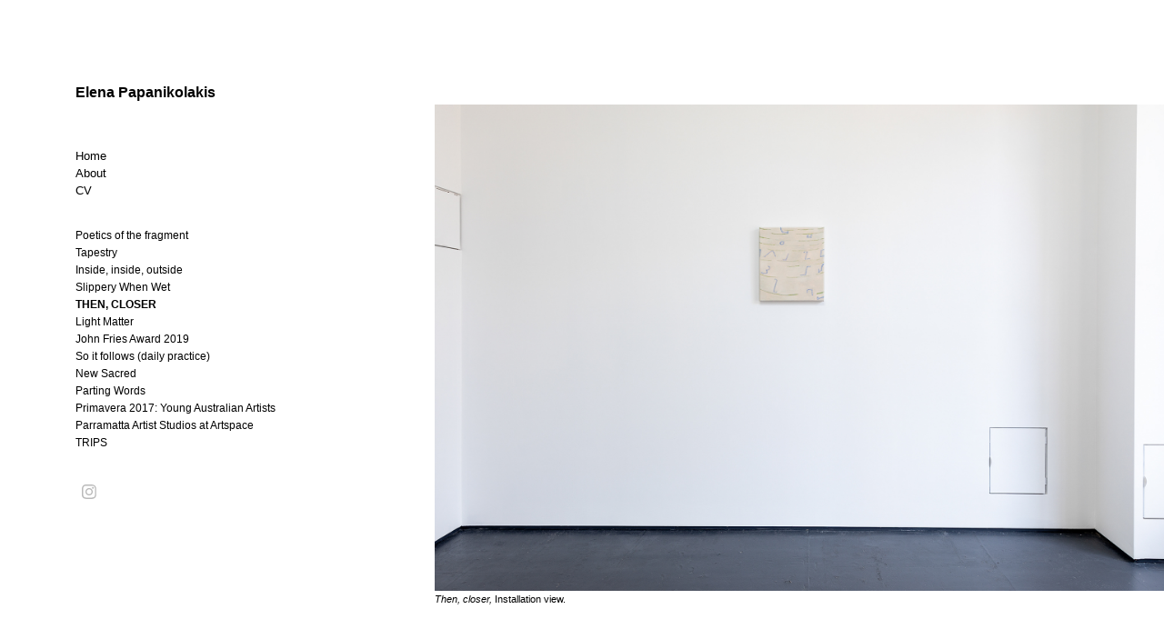

--- FILE ---
content_type: text/html; charset=utf-8
request_url: https://elenapapanikolakis.com/then-closer
body_size: 9215
content:
<!DOCTYPE HTML>
<html lang="en-US">
<head>
  <meta charset="UTF-8" />
  <meta name="viewport" content="width=device-width, initial-scale=1" />
      <meta name="keywords"  content="Elena Papanikolakis,Artist,Australian Artist,elena papanikolakis website" />
      <meta name="description"  content="Elena Papanikolakis is an Australian artist who works with painting, collage, photography, text and drawing." />
      <meta name="twitter:card"  content="summary_large_image" />
      <meta name="twitter:site"  content="@AdobePortfolio" />
      <meta  property="og:title" content="Elena Papanikolakis - Then, closer" />
      <meta  property="og:description" content="Elena Papanikolakis is an Australian artist who works with painting, collage, photography, text and drawing." />
      <meta  property="og:image" content="https://cdn.myportfolio.com/0a6d42dedd4ff5d17eebf650377cf3d7/bcfd963d-80d1-49b9-b752-833ec7e5449c_car_202x158.jpg?h=7b4a947ceafb0b8c3fad947c21b897de" />
      <link rel="icon" href="[data-uri]"  />
      <link rel="stylesheet" href="/dist/css/main.css" type="text/css" />
      <link rel="stylesheet" href="https://cdn.myportfolio.com/0a6d42dedd4ff5d17eebf650377cf3d7/794cabe0ddd5f778a1a6e0e3c50266fe1760408315.css?h=feabea67dda25561c16d3bfeb379fcb0" type="text/css" />
    <link rel="canonical" href="https://elenapapanikolakis.com/then-closer" />
      <title>Elena Papanikolakis - Then, closer</title>
    <script type="text/javascript" src="//use.typekit.net/ik/[base64].js?cb=35f77bfb8b50944859ea3d3804e7194e7a3173fb" async onload="
    try {
      window.Typekit.load();
    } catch (e) {
      console.warn('Typekit not loaded.');
    }
    "></script>
</head>
  <body class="transition-enabled">  <div class='page-background-video page-background-video-with-panel'>
  </div>
  <div class="js-responsive-nav">
    <div class="responsive-nav has-social">
      <div class="close-responsive-click-area js-close-responsive-nav">
        <div class="close-responsive-button"></div>
      </div>
          <nav data-hover-hint="nav">
      <div class="page-title">
        <a href="/home" >Home</a>
      </div>
      <div class="page-title">
        <a href="/about" >About</a>
      </div>
      <div class="page-title">
        <a href="/cv" >CV</a>
      </div>
              <ul class="group">
            <li class="project-title"><a href="/poetics-of-the-fragment"  >Poetics of the fragment</a></li>
            <li class="project-title"><a href="/tapestry"  >Tapestry</a></li>
            <li class="project-title"><a href="/inside-inside-outside"  >Inside, inside, outside</a></li>
            <li class="project-title"><a href="/slippery-when-wet"  >Slippery When Wet</a></li>
            <li class="project-title"><a href="/then-closer" class="active" >Then, closer</a></li>
            <li class="project-title"><a href="/light-matter"  >Light Matter</a></li>
            <li class="project-title"><a href="/john-fries-award-2019"  >John Fries Award 2019</a></li>
            <li class="project-title"><a href="/so-it-follows"  >So it follows (daily practice)</a></li>
            <li class="project-title"><a href="/new-sacred"  >New Sacred</a></li>
            <li class="project-title"><a href="/parting-words"  >Parting Words</a></li>
            <li class="project-title"><a href="/primavera-2017-young-australian-artists"  >Primavera 2017: Young Australian Artists</a></li>
            <li class="project-title"><a href="/parramatta-artist-studios-at-artspace"  >Parramatta Artist Studios at Artspace</a></li>
            <li class="project-title"><a href="/trips-at-firstdraft-4-21-november"  >TRIPS</a></li>
              </ul>
              <div class="social pf-nav-social" data-hover-hint="navSocialIcons">
                <ul>
                        <li>
                          <a href="https://www.instagram.com/elenapapanikolakis/" target="_blank">
                            <svg version="1.1" id="Layer_1" xmlns="http://www.w3.org/2000/svg" xmlns:xlink="http://www.w3.org/1999/xlink" viewBox="0 0 30 24" style="enable-background:new 0 0 30 24;" xml:space="preserve" class="icon">
                            <g>
                              <path d="M15,5.4c2.1,0,2.4,0,3.2,0c0.8,0,1.2,0.2,1.5,0.3c0.4,0.1,0.6,0.3,0.9,0.6c0.3,0.3,0.5,0.5,0.6,0.9
                                c0.1,0.3,0.2,0.7,0.3,1.5c0,0.8,0,1.1,0,3.2s0,2.4,0,3.2c0,0.8-0.2,1.2-0.3,1.5c-0.1,0.4-0.3,0.6-0.6,0.9c-0.3,0.3-0.5,0.5-0.9,0.6
                                c-0.3,0.1-0.7,0.2-1.5,0.3c-0.8,0-1.1,0-3.2,0s-2.4,0-3.2,0c-0.8,0-1.2-0.2-1.5-0.3c-0.4-0.1-0.6-0.3-0.9-0.6
                                c-0.3-0.3-0.5-0.5-0.6-0.9c-0.1-0.3-0.2-0.7-0.3-1.5c0-0.8,0-1.1,0-3.2s0-2.4,0-3.2c0-0.8,0.2-1.2,0.3-1.5c0.1-0.4,0.3-0.6,0.6-0.9
                                c0.3-0.3,0.5-0.5,0.9-0.6c0.3-0.1,0.7-0.2,1.5-0.3C12.6,5.4,12.9,5.4,15,5.4 M15,4c-2.2,0-2.4,0-3.3,0c-0.9,0-1.4,0.2-1.9,0.4
                                c-0.5,0.2-1,0.5-1.4,0.9C7.9,5.8,7.6,6.2,7.4,6.8C7.2,7.3,7.1,7.9,7,8.7C7,9.6,7,9.8,7,12s0,2.4,0,3.3c0,0.9,0.2,1.4,0.4,1.9
                                c0.2,0.5,0.5,1,0.9,1.4c0.4,0.4,0.9,0.7,1.4,0.9c0.5,0.2,1.1,0.3,1.9,0.4c0.9,0,1.1,0,3.3,0s2.4,0,3.3,0c0.9,0,1.4-0.2,1.9-0.4
                                c0.5-0.2,1-0.5,1.4-0.9c0.4-0.4,0.7-0.9,0.9-1.4c0.2-0.5,0.3-1.1,0.4-1.9c0-0.9,0-1.1,0-3.3s0-2.4,0-3.3c0-0.9-0.2-1.4-0.4-1.9
                                c-0.2-0.5-0.5-1-0.9-1.4c-0.4-0.4-0.9-0.7-1.4-0.9c-0.5-0.2-1.1-0.3-1.9-0.4C17.4,4,17.2,4,15,4L15,4L15,4z"/>
                              <path d="M15,7.9c-2.3,0-4.1,1.8-4.1,4.1s1.8,4.1,4.1,4.1s4.1-1.8,4.1-4.1S17.3,7.9,15,7.9L15,7.9z M15,14.7c-1.5,0-2.7-1.2-2.7-2.7
                                c0-1.5,1.2-2.7,2.7-2.7s2.7,1.2,2.7,2.7C17.7,13.5,16.5,14.7,15,14.7L15,14.7z"/>
                              <path d="M20.2,7.7c0,0.5-0.4,1-1,1s-1-0.4-1-1s0.4-1,1-1S20.2,7.2,20.2,7.7L20.2,7.7z"/>
                            </g>
                            </svg>
                          </a>
                        </li>
                </ul>
              </div>
          </nav>
    </div>
  </div>
  <div class="site-wrap cfix js-site-wrap">
    <div class="site-container">
      <div class="site-content e2e-site-content">
        <div class="sidebar-content">
          <header class="site-header">
              <div class="logo-wrap" data-hover-hint="logo">
                    <div class="logo e2e-site-logo-text logo-text  ">
    <a href="/home" class="preserve-whitespace">Elena Papanikolakis</a>

</div>
              </div>
  <div class="hamburger-click-area js-hamburger">
    <div class="hamburger">
      <i></i>
      <i></i>
      <i></i>
    </div>
  </div>
          </header>
              <nav data-hover-hint="nav">
      <div class="page-title">
        <a href="/home" >Home</a>
      </div>
      <div class="page-title">
        <a href="/about" >About</a>
      </div>
      <div class="page-title">
        <a href="/cv" >CV</a>
      </div>
              <ul class="group">
            <li class="project-title"><a href="/poetics-of-the-fragment"  >Poetics of the fragment</a></li>
            <li class="project-title"><a href="/tapestry"  >Tapestry</a></li>
            <li class="project-title"><a href="/inside-inside-outside"  >Inside, inside, outside</a></li>
            <li class="project-title"><a href="/slippery-when-wet"  >Slippery When Wet</a></li>
            <li class="project-title"><a href="/then-closer" class="active" >Then, closer</a></li>
            <li class="project-title"><a href="/light-matter"  >Light Matter</a></li>
            <li class="project-title"><a href="/john-fries-award-2019"  >John Fries Award 2019</a></li>
            <li class="project-title"><a href="/so-it-follows"  >So it follows (daily practice)</a></li>
            <li class="project-title"><a href="/new-sacred"  >New Sacred</a></li>
            <li class="project-title"><a href="/parting-words"  >Parting Words</a></li>
            <li class="project-title"><a href="/primavera-2017-young-australian-artists"  >Primavera 2017: Young Australian Artists</a></li>
            <li class="project-title"><a href="/parramatta-artist-studios-at-artspace"  >Parramatta Artist Studios at Artspace</a></li>
            <li class="project-title"><a href="/trips-at-firstdraft-4-21-november"  >TRIPS</a></li>
              </ul>
                  <div class="social pf-nav-social" data-hover-hint="navSocialIcons">
                    <ul>
                            <li>
                              <a href="https://www.instagram.com/elenapapanikolakis/" target="_blank">
                                <svg version="1.1" id="Layer_1" xmlns="http://www.w3.org/2000/svg" xmlns:xlink="http://www.w3.org/1999/xlink" viewBox="0 0 30 24" style="enable-background:new 0 0 30 24;" xml:space="preserve" class="icon">
                                <g>
                                  <path d="M15,5.4c2.1,0,2.4,0,3.2,0c0.8,0,1.2,0.2,1.5,0.3c0.4,0.1,0.6,0.3,0.9,0.6c0.3,0.3,0.5,0.5,0.6,0.9
                                    c0.1,0.3,0.2,0.7,0.3,1.5c0,0.8,0,1.1,0,3.2s0,2.4,0,3.2c0,0.8-0.2,1.2-0.3,1.5c-0.1,0.4-0.3,0.6-0.6,0.9c-0.3,0.3-0.5,0.5-0.9,0.6
                                    c-0.3,0.1-0.7,0.2-1.5,0.3c-0.8,0-1.1,0-3.2,0s-2.4,0-3.2,0c-0.8,0-1.2-0.2-1.5-0.3c-0.4-0.1-0.6-0.3-0.9-0.6
                                    c-0.3-0.3-0.5-0.5-0.6-0.9c-0.1-0.3-0.2-0.7-0.3-1.5c0-0.8,0-1.1,0-3.2s0-2.4,0-3.2c0-0.8,0.2-1.2,0.3-1.5c0.1-0.4,0.3-0.6,0.6-0.9
                                    c0.3-0.3,0.5-0.5,0.9-0.6c0.3-0.1,0.7-0.2,1.5-0.3C12.6,5.4,12.9,5.4,15,5.4 M15,4c-2.2,0-2.4,0-3.3,0c-0.9,0-1.4,0.2-1.9,0.4
                                    c-0.5,0.2-1,0.5-1.4,0.9C7.9,5.8,7.6,6.2,7.4,6.8C7.2,7.3,7.1,7.9,7,8.7C7,9.6,7,9.8,7,12s0,2.4,0,3.3c0,0.9,0.2,1.4,0.4,1.9
                                    c0.2,0.5,0.5,1,0.9,1.4c0.4,0.4,0.9,0.7,1.4,0.9c0.5,0.2,1.1,0.3,1.9,0.4c0.9,0,1.1,0,3.3,0s2.4,0,3.3,0c0.9,0,1.4-0.2,1.9-0.4
                                    c0.5-0.2,1-0.5,1.4-0.9c0.4-0.4,0.7-0.9,0.9-1.4c0.2-0.5,0.3-1.1,0.4-1.9c0-0.9,0-1.1,0-3.3s0-2.4,0-3.3c0-0.9-0.2-1.4-0.4-1.9
                                    c-0.2-0.5-0.5-1-0.9-1.4c-0.4-0.4-0.9-0.7-1.4-0.9c-0.5-0.2-1.1-0.3-1.9-0.4C17.4,4,17.2,4,15,4L15,4L15,4z"/>
                                  <path d="M15,7.9c-2.3,0-4.1,1.8-4.1,4.1s1.8,4.1,4.1,4.1s4.1-1.8,4.1-4.1S17.3,7.9,15,7.9L15,7.9z M15,14.7c-1.5,0-2.7-1.2-2.7-2.7
                                    c0-1.5,1.2-2.7,2.7-2.7s2.7,1.2,2.7,2.7C17.7,13.5,16.5,14.7,15,14.7L15,14.7z"/>
                                  <path d="M20.2,7.7c0,0.5-0.4,1-1,1s-1-0.4-1-1s0.4-1,1-1S20.2,7.2,20.2,7.7L20.2,7.7z"/>
                                </g>
                                </svg>
                              </a>
                            </li>
                    </ul>
                  </div>
              </nav>
        </div>
        <main>
  <div class="page-container" data-context="page.page.container" data-hover-hint="pageContainer">
    <section class="page standard-modules">
      <div class="page-content js-page-content" data-context="pages" data-identity="id:p5d82d71f70bff3074b517eaa0d6f4489db9fea788975834a30cd4">
        <div id="project-canvas" class="js-project-modules modules content">
          <div id="project-modules">
              
              <div class="project-module module image project-module-image js-js-project-module"  style="padding-top: 77px;
padding-bottom: 10px;
  width: 100%;
  float: center;
  clear: both;
">

  

  
     <div class="js-lightbox" data-src="https://cdn.myportfolio.com/0a6d42dedd4ff5d17eebf650377cf3d7/79279744-0d32-4d39-a3e4-bfe3fa4ca1e7.jpg?h=d796c6f153f7747cc273f907b25703a1">
           <img
             class="js-lazy e2e-site-project-module-image"
             src="[data-uri]"
             data-src="https://cdn.myportfolio.com/0a6d42dedd4ff5d17eebf650377cf3d7/79279744-0d32-4d39-a3e4-bfe3fa4ca1e7_rw_1920.jpg?h=1c12d2705a0bcf2da6d4dbffa6e1b1d6"
             data-srcset="https://cdn.myportfolio.com/0a6d42dedd4ff5d17eebf650377cf3d7/79279744-0d32-4d39-a3e4-bfe3fa4ca1e7_rw_600.jpg?h=1bba0209cc2014cd0224f1733edb73dc 600w,https://cdn.myportfolio.com/0a6d42dedd4ff5d17eebf650377cf3d7/79279744-0d32-4d39-a3e4-bfe3fa4ca1e7_rw_1200.jpg?h=bb77ddb5f08be286e52db38d4af16a23 1200w,https://cdn.myportfolio.com/0a6d42dedd4ff5d17eebf650377cf3d7/79279744-0d32-4d39-a3e4-bfe3fa4ca1e7_rw_1920.jpg?h=1c12d2705a0bcf2da6d4dbffa6e1b1d6 1920w,"
             data-sizes="(max-width: 1920px) 100vw, 1920px"
             width="1920"
             height="0"
             style="padding-bottom: 66.67%; background: rgba(0, 0, 0, 0.03)"
             
           >
     </div>
  

    <div class="project-module module-caption-container js-caption-container align-left">
      <div class="rich-text module-caption js-text-editable"><p><span class="italic">Then, closer, </span>Installation view. <br></p></div>
    </div>
</div>

              
              
              
              
              
              
              
              
              
              <div class="project-module module image project-module-image js-js-project-module"  style="padding-top: 0px;
padding-bottom: 10px;
  width: 100%;
  float: center;
  clear: both;
">

  

  
     <div class="js-lightbox" data-src="https://cdn.myportfolio.com/0a6d42dedd4ff5d17eebf650377cf3d7/f1e6affb-e7f9-4b42-8bfc-78e52920bc95.jpg?h=5a41f35db75eb963eedba44b69211ecc">
           <img
             class="js-lazy e2e-site-project-module-image"
             src="[data-uri]"
             data-src="https://cdn.myportfolio.com/0a6d42dedd4ff5d17eebf650377cf3d7/f1e6affb-e7f9-4b42-8bfc-78e52920bc95_rw_1920.jpg?h=1410c0ad530ecd54786b55a0a484bf8f"
             data-srcset="https://cdn.myportfolio.com/0a6d42dedd4ff5d17eebf650377cf3d7/f1e6affb-e7f9-4b42-8bfc-78e52920bc95_rw_600.jpg?h=5c8c718ced70624cb02750b176ba09a9 600w,https://cdn.myportfolio.com/0a6d42dedd4ff5d17eebf650377cf3d7/f1e6affb-e7f9-4b42-8bfc-78e52920bc95_rw_1200.jpg?h=9228567b875c5544d5eaa13358919d39 1200w,https://cdn.myportfolio.com/0a6d42dedd4ff5d17eebf650377cf3d7/f1e6affb-e7f9-4b42-8bfc-78e52920bc95_rw_1920.jpg?h=1410c0ad530ecd54786b55a0a484bf8f 1920w,"
             data-sizes="(max-width: 1920px) 100vw, 1920px"
             width="1920"
             height="0"
             style="padding-bottom: 66.67%; background: rgba(0, 0, 0, 0.03)"
             
           >
     </div>
  

    <div class="project-module module-caption-container js-caption-container align-left">
      <div class="rich-text module-caption js-text-editable"><p><span class="italic">Then, closer, </span>Installation view. <br></p></div>
    </div>
</div>

              
              
              
              
              
              
              
              
              
              <div class="project-module module image project-module-image js-js-project-module"  style="padding-top: 0px;
padding-bottom: 10px;
  width: 100%;
  float: center;
  clear: both;
">

  

  
     <div class="js-lightbox" data-src="https://cdn.myportfolio.com/0a6d42dedd4ff5d17eebf650377cf3d7/b6b27b65-8418-4fd3-8d95-97bda6f06114.jpg?h=7d77dc63f24803d1d1f8b893bd19c92f">
           <img
             class="js-lazy e2e-site-project-module-image"
             src="[data-uri]"
             data-src="https://cdn.myportfolio.com/0a6d42dedd4ff5d17eebf650377cf3d7/b6b27b65-8418-4fd3-8d95-97bda6f06114_rw_1920.jpg?h=fba74e40e74b3380add9d0d16c99b390"
             data-srcset="https://cdn.myportfolio.com/0a6d42dedd4ff5d17eebf650377cf3d7/b6b27b65-8418-4fd3-8d95-97bda6f06114_rw_600.jpg?h=19a80a7950252ea552d5c6fae8f45865 600w,https://cdn.myportfolio.com/0a6d42dedd4ff5d17eebf650377cf3d7/b6b27b65-8418-4fd3-8d95-97bda6f06114_rw_1200.jpg?h=eb466f54c8e3136b9dbcfb4245a29305 1200w,https://cdn.myportfolio.com/0a6d42dedd4ff5d17eebf650377cf3d7/b6b27b65-8418-4fd3-8d95-97bda6f06114_rw_1920.jpg?h=fba74e40e74b3380add9d0d16c99b390 1920w,"
             data-sizes="(max-width: 1920px) 100vw, 1920px"
             width="1920"
             height="0"
             style="padding-bottom: 66.5%; background: rgba(0, 0, 0, 0.03)"
             
           >
     </div>
  

    <div class="project-module module-caption-container js-caption-container align-left">
      <div class="rich-text module-caption js-text-editable"><p><span class="italic">Then, closer, </span>Installation view. <br></p></div>
    </div>
</div>

              
              
              
              
              
              
              
              
              
              <div class="project-module module image project-module-image js-js-project-module"  style="padding-top: 0px;
padding-bottom: 10px;
  width: 100%;
  float: center;
  clear: both;
">

  

  
     <div class="js-lightbox" data-src="https://cdn.myportfolio.com/0a6d42dedd4ff5d17eebf650377cf3d7/7df9902f-acf8-4d7f-b43c-9abc352d3d75.jpg?h=dbf82136cce2a3b79761dba78e03ec3f">
           <img
             class="js-lazy e2e-site-project-module-image"
             src="[data-uri]"
             data-src="https://cdn.myportfolio.com/0a6d42dedd4ff5d17eebf650377cf3d7/7df9902f-acf8-4d7f-b43c-9abc352d3d75_rw_1920.jpg?h=009b07a53de8aeedaa7bf35d224b0f04"
             data-srcset="https://cdn.myportfolio.com/0a6d42dedd4ff5d17eebf650377cf3d7/7df9902f-acf8-4d7f-b43c-9abc352d3d75_rw_600.jpg?h=27aaf4f9e15b094939ac798cedf05722 600w,https://cdn.myportfolio.com/0a6d42dedd4ff5d17eebf650377cf3d7/7df9902f-acf8-4d7f-b43c-9abc352d3d75_rw_1200.jpg?h=6c917e69d86d376cc81f82f3015870e4 1200w,https://cdn.myportfolio.com/0a6d42dedd4ff5d17eebf650377cf3d7/7df9902f-acf8-4d7f-b43c-9abc352d3d75_rw_1920.jpg?h=009b07a53de8aeedaa7bf35d224b0f04 1920w,"
             data-sizes="(max-width: 1920px) 100vw, 1920px"
             width="1920"
             height="0"
             style="padding-bottom: 66.67%; background: rgba(0, 0, 0, 0.03)"
             
           >
     </div>
  

    <div class="project-module module-caption-container js-caption-container align-left">
      <div class="rich-text module-caption js-text-editable"><p><span class="italic">Then, closer, </span>Installation view. ReadingRoom Melbourne. All photographs by Andrew Curtis</p></div>
    </div>
</div>

              
              
              
              
              
              
              
              
              
              <div class="project-module module image project-module-image js-js-project-module"  style="padding-top: 0px;
padding-bottom: 10px;
  width: 100%;
  float: center;
  clear: both;
">

  

  
     <div class="js-lightbox" data-src="https://cdn.myportfolio.com/0a6d42dedd4ff5d17eebf650377cf3d7/ba521544-dc30-4ee5-960b-5266ddba0a44.jpg?h=8bd97b2a8c9b2c505f29fccc0adb0529">
           <img
             class="js-lazy e2e-site-project-module-image"
             src="[data-uri]"
             data-src="https://cdn.myportfolio.com/0a6d42dedd4ff5d17eebf650377cf3d7/ba521544-dc30-4ee5-960b-5266ddba0a44_rw_1920.jpg?h=6948aac5721e8335764588360b7826a6"
             data-srcset="https://cdn.myportfolio.com/0a6d42dedd4ff5d17eebf650377cf3d7/ba521544-dc30-4ee5-960b-5266ddba0a44_rw_600.jpg?h=db2770e5250262571c190a6f684101af 600w,https://cdn.myportfolio.com/0a6d42dedd4ff5d17eebf650377cf3d7/ba521544-dc30-4ee5-960b-5266ddba0a44_rw_1200.jpg?h=6f3cafefb7439138a5555d5bb61b9603 1200w,https://cdn.myportfolio.com/0a6d42dedd4ff5d17eebf650377cf3d7/ba521544-dc30-4ee5-960b-5266ddba0a44_rw_1920.jpg?h=6948aac5721e8335764588360b7826a6 1920w,"
             data-sizes="(max-width: 1920px) 100vw, 1920px"
             width="1920"
             height="0"
             style="padding-bottom: 66.67%; background: rgba(0, 0, 0, 0.03)"
             
           >
     </div>
  

    <div class="project-module module-caption-container js-caption-container align-left">
      <div class="rich-text module-caption js-text-editable"><p><span class="italic">Then, closer, </span>Installation view. <br></p></div>
    </div>
</div>

              
              
              
              
              
              
              
              
              
              <div class="project-module module image project-module-image js-js-project-module"  style="padding-top: 0px;
padding-bottom: 10px;
  width: 100%;
  float: center;
  clear: both;
">

  

  
     <div class="js-lightbox" data-src="https://cdn.myportfolio.com/0a6d42dedd4ff5d17eebf650377cf3d7/c6952035-c4cd-4f2e-aaed-ab1799a7b5c1.jpg?h=f2191e42310d047a208bd17b29ebcbea">
           <img
             class="js-lazy e2e-site-project-module-image"
             src="[data-uri]"
             data-src="https://cdn.myportfolio.com/0a6d42dedd4ff5d17eebf650377cf3d7/c6952035-c4cd-4f2e-aaed-ab1799a7b5c1_rw_1920.jpg?h=5207a098bf65019ec726697a03a32117"
             data-srcset="https://cdn.myportfolio.com/0a6d42dedd4ff5d17eebf650377cf3d7/c6952035-c4cd-4f2e-aaed-ab1799a7b5c1_rw_600.jpg?h=dca0366ca80c501998ec61fc96041910 600w,https://cdn.myportfolio.com/0a6d42dedd4ff5d17eebf650377cf3d7/c6952035-c4cd-4f2e-aaed-ab1799a7b5c1_rw_1200.jpg?h=31188f1dd677c3f707dd1500b52f69da 1200w,https://cdn.myportfolio.com/0a6d42dedd4ff5d17eebf650377cf3d7/c6952035-c4cd-4f2e-aaed-ab1799a7b5c1_rw_1920.jpg?h=5207a098bf65019ec726697a03a32117 1920w,"
             data-sizes="(max-width: 1920px) 100vw, 1920px"
             width="1920"
             height="0"
             style="padding-bottom: 66.67%; background: rgba(0, 0, 0, 0.03)"
             
           >
     </div>
  

    <div class="project-module module-caption-container js-caption-container align-left">
      <div class="rich-text module-caption js-text-editable"><p><span class="italic">Then, closer, </span>Installation view. <br></p></div>
    </div>
</div>

              
              
              
              
              
              
              
              
              
              <div class="project-module module image project-module-image js-js-project-module"  style="padding-top: 0px;
padding-bottom: 10px;
  width: 100%;
  float: center;
  clear: both;
">

  

  
     <div class="js-lightbox" data-src="https://cdn.myportfolio.com/0a6d42dedd4ff5d17eebf650377cf3d7/ae3a2c14-b976-4d07-86fc-e95a89e69c3d.jpg?h=3915f4983b04bc9ee4ec330d280fd3f2">
           <img
             class="js-lazy e2e-site-project-module-image"
             src="[data-uri]"
             data-src="https://cdn.myportfolio.com/0a6d42dedd4ff5d17eebf650377cf3d7/ae3a2c14-b976-4d07-86fc-e95a89e69c3d_rw_1920.jpg?h=50b437a45df0437cc7b5e3b099f95d16"
             data-srcset="https://cdn.myportfolio.com/0a6d42dedd4ff5d17eebf650377cf3d7/ae3a2c14-b976-4d07-86fc-e95a89e69c3d_rw_600.jpg?h=b096bd55b2686874c421c5c35a835d46 600w,https://cdn.myportfolio.com/0a6d42dedd4ff5d17eebf650377cf3d7/ae3a2c14-b976-4d07-86fc-e95a89e69c3d_rw_1200.jpg?h=b15dcd04ffbb762aa8ef5313a179ba3e 1200w,https://cdn.myportfolio.com/0a6d42dedd4ff5d17eebf650377cf3d7/ae3a2c14-b976-4d07-86fc-e95a89e69c3d_rw_1920.jpg?h=50b437a45df0437cc7b5e3b099f95d16 1920w,"
             data-sizes="(max-width: 1920px) 100vw, 1920px"
             width="1920"
             height="0"
             style="padding-bottom: 66.5%; background: rgba(0, 0, 0, 0.03)"
             
           >
     </div>
  

    <div class="project-module module-caption-container js-caption-container align-left">
      <div class="rich-text module-caption js-text-editable"><p><span class="italic">Then, closer, </span>Installation view. <br></p></div>
    </div>
</div>

              
              
              
              
              
              
              
              
              
              <div class="project-module module image project-module-image js-js-project-module"  style="padding-top: 0px;
padding-bottom: 10px;
  width: 88%;
  float: center;
  clear: both;
">

  

  
     <div class="js-lightbox" data-src="https://cdn.myportfolio.com/0a6d42dedd4ff5d17eebf650377cf3d7/52fa8695-2f6c-433c-96d7-7c34a0a61299.jpg?h=d0dcebbce43b092040f43d471d19a688">
           <img
             class="js-lazy e2e-site-project-module-image"
             src="[data-uri]"
             data-src="https://cdn.myportfolio.com/0a6d42dedd4ff5d17eebf650377cf3d7/52fa8695-2f6c-433c-96d7-7c34a0a61299_rw_1920.jpg?h=e31bc2b3f3689b70e57efb24dd875ab7"
             data-srcset="https://cdn.myportfolio.com/0a6d42dedd4ff5d17eebf650377cf3d7/52fa8695-2f6c-433c-96d7-7c34a0a61299_rw_600.jpg?h=4928466f5d491402bbe41c742dc23a32 600w,https://cdn.myportfolio.com/0a6d42dedd4ff5d17eebf650377cf3d7/52fa8695-2f6c-433c-96d7-7c34a0a61299_rw_1200.jpg?h=fb3819a78649163f5f405437ff2244da 1200w,https://cdn.myportfolio.com/0a6d42dedd4ff5d17eebf650377cf3d7/52fa8695-2f6c-433c-96d7-7c34a0a61299_rw_1920.jpg?h=e31bc2b3f3689b70e57efb24dd875ab7 1920w,"
             data-sizes="(max-width: 1920px) 100vw, 1920px"
             width="1920"
             height="0"
             style="padding-bottom: 149.83%; background: rgba(0, 0, 0, 0.03)"
             
           >
     </div>
  

    <div class="project-module module-caption-container js-caption-container align-left">
      <div class="rich-text module-caption js-text-editable"><p><span class="italic">Then, closer, </span>Installation view. <br></p></div>
    </div>
</div>

              
              
              
              
              
              
              
              
              
              <div class="project-module module image project-module-image js-js-project-module"  style="padding-top: 0px;
padding-bottom: 10px;
  width: 88%;
  float: center;
  clear: both;
">

  

  
     <div class="js-lightbox" data-src="https://cdn.myportfolio.com/0a6d42dedd4ff5d17eebf650377cf3d7/1f2c51a6-4c75-4e1e-a8cb-eb858c7a8fb3.jpg?h=f37f94712feeaf8b9f5d1aec69f97532">
           <img
             class="js-lazy e2e-site-project-module-image"
             src="[data-uri]"
             data-src="https://cdn.myportfolio.com/0a6d42dedd4ff5d17eebf650377cf3d7/1f2c51a6-4c75-4e1e-a8cb-eb858c7a8fb3_rw_1920.jpg?h=12d2fc0a6f8c6a61fe835470d8af7b91"
             data-srcset="https://cdn.myportfolio.com/0a6d42dedd4ff5d17eebf650377cf3d7/1f2c51a6-4c75-4e1e-a8cb-eb858c7a8fb3_rw_600.jpg?h=c05a13ab49f03ad536b88928d896651b 600w,https://cdn.myportfolio.com/0a6d42dedd4ff5d17eebf650377cf3d7/1f2c51a6-4c75-4e1e-a8cb-eb858c7a8fb3_rw_1200.jpg?h=ea5f79d162a28aa680e0c44b578a1d98 1200w,https://cdn.myportfolio.com/0a6d42dedd4ff5d17eebf650377cf3d7/1f2c51a6-4c75-4e1e-a8cb-eb858c7a8fb3_rw_1920.jpg?h=12d2fc0a6f8c6a61fe835470d8af7b91 1920w,"
             data-sizes="(max-width: 1920px) 100vw, 1920px"
             width="1920"
             height="0"
             style="padding-bottom: 149.83%; background: rgba(0, 0, 0, 0.03)"
             
           >
     </div>
  

    <div class="project-module module-caption-container js-caption-container align-left">
      <div class="rich-text module-caption js-text-editable"><p><span class="italic">Then, closer, </span>Installation view. <br></p></div>
    </div>
</div>

              
              
              
              
              
              
              
              
              
              <div class="project-module module image project-module-image js-js-project-module"  style="padding-top: 0px;
padding-bottom: 10px;
  width: 100%;
  float: center;
  clear: both;
">

  

  
     <div class="js-lightbox" data-src="https://cdn.myportfolio.com/0a6d42dedd4ff5d17eebf650377cf3d7/c505b98b-9432-416c-919e-edf7231bfcb0.jpg?h=8cee2843645f0cedd58194854e5fe13f">
           <img
             class="js-lazy e2e-site-project-module-image"
             src="[data-uri]"
             data-src="https://cdn.myportfolio.com/0a6d42dedd4ff5d17eebf650377cf3d7/c505b98b-9432-416c-919e-edf7231bfcb0_rw_1920.jpg?h=0aa06858e04608e6e1c78711735ffefc"
             data-srcset="https://cdn.myportfolio.com/0a6d42dedd4ff5d17eebf650377cf3d7/c505b98b-9432-416c-919e-edf7231bfcb0_rw_600.jpg?h=a8b2737b3aa0c5a6dec4478f898370a7 600w,https://cdn.myportfolio.com/0a6d42dedd4ff5d17eebf650377cf3d7/c505b98b-9432-416c-919e-edf7231bfcb0_rw_1200.jpg?h=ee1238f9292f13b1b52598f8c80df935 1200w,https://cdn.myportfolio.com/0a6d42dedd4ff5d17eebf650377cf3d7/c505b98b-9432-416c-919e-edf7231bfcb0_rw_1920.jpg?h=0aa06858e04608e6e1c78711735ffefc 1920w,"
             data-sizes="(max-width: 1920px) 100vw, 1920px"
             width="1920"
             height="0"
             style="padding-bottom: 66.67%; background: rgba(0, 0, 0, 0.03)"
             
           >
     </div>
  

    <div class="project-module module-caption-container js-caption-container align-left">
      <div class="rich-text module-caption js-text-editable"><p><span class="italic">Then, closer, </span>Installation view. <br></p></div>
    </div>
</div>

              
              
              
              
              
              
              
              
              
              <div class="project-module module image project-module-image js-js-project-module"  style="padding-top: 0px;
padding-bottom: 10px;
  width: 100%;
  float: center;
  clear: both;
">

  

  
     <div class="js-lightbox" data-src="https://cdn.myportfolio.com/0a6d42dedd4ff5d17eebf650377cf3d7/603d6da5-f9dd-4d01-8676-417aacf4093f.jpg?h=b9796cc80e652db3998ed6d574a297f6">
           <img
             class="js-lazy e2e-site-project-module-image"
             src="[data-uri]"
             data-src="https://cdn.myportfolio.com/0a6d42dedd4ff5d17eebf650377cf3d7/603d6da5-f9dd-4d01-8676-417aacf4093f_rw_1920.jpg?h=5949b09c83eca5fb05b4b4a0c4e697ee"
             data-srcset="https://cdn.myportfolio.com/0a6d42dedd4ff5d17eebf650377cf3d7/603d6da5-f9dd-4d01-8676-417aacf4093f_rw_600.jpg?h=efb81ecd5b488ab027a1ae5cfc017ca2 600w,https://cdn.myportfolio.com/0a6d42dedd4ff5d17eebf650377cf3d7/603d6da5-f9dd-4d01-8676-417aacf4093f_rw_1200.jpg?h=264f51f3ec1a4edec91d0b908f7bdb54 1200w,https://cdn.myportfolio.com/0a6d42dedd4ff5d17eebf650377cf3d7/603d6da5-f9dd-4d01-8676-417aacf4093f_rw_1920.jpg?h=5949b09c83eca5fb05b4b4a0c4e697ee 1920w,"
             data-sizes="(max-width: 1920px) 100vw, 1920px"
             width="1920"
             height="0"
             style="padding-bottom: 66.5%; background: rgba(0, 0, 0, 0.03)"
             
           >
     </div>
  

    <div class="project-module module-caption-container js-caption-container align-left">
      <div class="rich-text module-caption js-text-editable"><p><span class="italic">Then, closer, </span>Installation view. <br></p></div>
    </div>
</div>

              
              
              
              
              
              
              
              
              
              <div class="project-module module image project-module-image js-js-project-module"  style="padding-top: 0px;
padding-bottom: 10px;
  width: 80%;
  float: center;
  clear: both;
">

  

  
     <div class="js-lightbox" data-src="https://cdn.myportfolio.com/0a6d42dedd4ff5d17eebf650377cf3d7/4c023487-9334-4c5d-830f-45f8db46b6e0.jpg?h=3bc8e1aaa87d77354a91b2df6cb64a4f">
           <img
             class="js-lazy e2e-site-project-module-image"
             src="[data-uri]"
             data-src="https://cdn.myportfolio.com/0a6d42dedd4ff5d17eebf650377cf3d7/4c023487-9334-4c5d-830f-45f8db46b6e0_rw_1920.jpg?h=34a4bd8b6bc55688943c85f5aed49086"
             data-srcset="https://cdn.myportfolio.com/0a6d42dedd4ff5d17eebf650377cf3d7/4c023487-9334-4c5d-830f-45f8db46b6e0_rw_600.jpg?h=2b9042c11592f450853f7903ade29560 600w,https://cdn.myportfolio.com/0a6d42dedd4ff5d17eebf650377cf3d7/4c023487-9334-4c5d-830f-45f8db46b6e0_rw_1200.jpg?h=75b855b4c2d3f854bbfdb8c85fd2cdda 1200w,https://cdn.myportfolio.com/0a6d42dedd4ff5d17eebf650377cf3d7/4c023487-9334-4c5d-830f-45f8db46b6e0_rw_1920.jpg?h=34a4bd8b6bc55688943c85f5aed49086 1920w,"
             data-sizes="(max-width: 1920px) 100vw, 1920px"
             width="1920"
             height="0"
             style="padding-bottom: 113.67%; background: rgba(0, 0, 0, 0.03)"
             
           >
     </div>
  

    <div class="project-module module-caption-container js-caption-container align-left">
      <div class="rich-text module-caption js-text-editable"><p><span class="italic">Almost unknown</span><br>2019<br>Acrylic and oil on stretched paper<br>41&nbsp;× 36&nbsp;cm</p></div>
    </div>
</div>

              
              
              
              
              
              
              
              
              
              <div class="project-module module image project-module-image js-js-project-module"  style="padding-top: 0px;
padding-bottom: 10px;
  width: 80%;
  float: center;
  clear: both;
">

  

  
     <div class="js-lightbox" data-src="https://cdn.myportfolio.com/0a6d42dedd4ff5d17eebf650377cf3d7/7d5b1d7d-886c-4084-9fd0-cd69d4feb852.jpg?h=3a395eac8f849113586a147b42708a9d">
           <img
             class="js-lazy e2e-site-project-module-image"
             src="[data-uri]"
             data-src="https://cdn.myportfolio.com/0a6d42dedd4ff5d17eebf650377cf3d7/7d5b1d7d-886c-4084-9fd0-cd69d4feb852_rw_1920.jpg?h=0cc8ef2a2fb7a150f528ebe7684d932c"
             data-srcset="https://cdn.myportfolio.com/0a6d42dedd4ff5d17eebf650377cf3d7/7d5b1d7d-886c-4084-9fd0-cd69d4feb852_rw_600.jpg?h=49fd1b7fadfba0972066ff6a9142320a 600w,https://cdn.myportfolio.com/0a6d42dedd4ff5d17eebf650377cf3d7/7d5b1d7d-886c-4084-9fd0-cd69d4feb852_rw_1200.jpg?h=6c3dcc1266f6c8788fb471ced977f5e1 1200w,https://cdn.myportfolio.com/0a6d42dedd4ff5d17eebf650377cf3d7/7d5b1d7d-886c-4084-9fd0-cd69d4feb852_rw_1920.jpg?h=0cc8ef2a2fb7a150f528ebe7684d932c 1904w,"
             data-sizes="(max-width: 1904px) 100vw, 1904px"
             width="1904"
             height="0"
             style="padding-bottom: 112.17%; background: rgba(0, 0, 0, 0.03)"
             
           >
     </div>
  

    <div class="project-module module-caption-container js-caption-container align-left">
      <div class="rich-text module-caption js-text-editable"><p><span class="italic">Old ways<br></span>2019<br>Acrylic and oil on stretched paper<br>41&nbsp;× 36&nbsp;cm</p></div>
    </div>
</div>

              
              
              
              
              
              
              
              
              
              <div class="project-module module image project-module-image js-js-project-module"  style="padding-top: 0px;
padding-bottom: 10px;
  width: 80%;
  float: center;
  clear: both;
">

  

  
     <div class="js-lightbox" data-src="https://cdn.myportfolio.com/0a6d42dedd4ff5d17eebf650377cf3d7/73571b8d-ef73-4e4d-9cfc-c7c68758edc8.jpg?h=f9461723dcbc5fb4533fd31128ac13cd">
           <img
             class="js-lazy e2e-site-project-module-image"
             src="[data-uri]"
             data-src="https://cdn.myportfolio.com/0a6d42dedd4ff5d17eebf650377cf3d7/73571b8d-ef73-4e4d-9cfc-c7c68758edc8_rw_1920.jpg?h=1e1f0f3c33249048e4f9ca9b18356e16"
             data-srcset="https://cdn.myportfolio.com/0a6d42dedd4ff5d17eebf650377cf3d7/73571b8d-ef73-4e4d-9cfc-c7c68758edc8_rw_600.jpg?h=ae084447745b36cdb5f2f7f2ae70b996 600w,https://cdn.myportfolio.com/0a6d42dedd4ff5d17eebf650377cf3d7/73571b8d-ef73-4e4d-9cfc-c7c68758edc8_rw_1200.jpg?h=bd7ae75f1731fc6300c3fd784dddaa8b 1200w,https://cdn.myportfolio.com/0a6d42dedd4ff5d17eebf650377cf3d7/73571b8d-ef73-4e4d-9cfc-c7c68758edc8_rw_1920.jpg?h=1e1f0f3c33249048e4f9ca9b18356e16 1920w,"
             data-sizes="(max-width: 1920px) 100vw, 1920px"
             width="1920"
             height="0"
             style="padding-bottom: 116.5%; background: rgba(0, 0, 0, 0.03)"
             
           >
     </div>
  

    <div class="project-module module-caption-container js-caption-container align-left">
      <div class="rich-text module-caption js-text-editable"><p><span class="italic">Shapes and character<br></span>2019<br>Acrylic and oil on stretched paper<br>41&nbsp;× 36&nbsp;cm</p></div>
    </div>
</div>

              
              
              
              
              
              
              
              
              
              <div class="project-module module image project-module-image js-js-project-module"  style="padding-top: 0px;
padding-bottom: 10px;
  width: 80%;
  float: center;
  clear: both;
">

  

  
     <div class="js-lightbox" data-src="https://cdn.myportfolio.com/0a6d42dedd4ff5d17eebf650377cf3d7/e8af1f08-cb7e-4b5b-abf8-f410ce0fb89e.jpg?h=872d541e8e0660aebbe83101e44f67e2">
           <img
             class="js-lazy e2e-site-project-module-image"
             src="[data-uri]"
             data-src="https://cdn.myportfolio.com/0a6d42dedd4ff5d17eebf650377cf3d7/e8af1f08-cb7e-4b5b-abf8-f410ce0fb89e_rw_1920.jpg?h=be8b91d38831d494fcf9a0e27eb62c99"
             data-srcset="https://cdn.myportfolio.com/0a6d42dedd4ff5d17eebf650377cf3d7/e8af1f08-cb7e-4b5b-abf8-f410ce0fb89e_rw_600.jpg?h=13bbb3834969c2a2d8f357b7535d4138 600w,https://cdn.myportfolio.com/0a6d42dedd4ff5d17eebf650377cf3d7/e8af1f08-cb7e-4b5b-abf8-f410ce0fb89e_rw_1200.jpg?h=2af7f06205856856299a36b9b6940951 1200w,https://cdn.myportfolio.com/0a6d42dedd4ff5d17eebf650377cf3d7/e8af1f08-cb7e-4b5b-abf8-f410ce0fb89e_rw_1920.jpg?h=be8b91d38831d494fcf9a0e27eb62c99 1920w,"
             data-sizes="(max-width: 1920px) 100vw, 1920px"
             width="1920"
             height="0"
             style="padding-bottom: 107.5%; background: rgba(0, 0, 0, 0.03)"
             
           >
     </div>
  

    <div class="project-module module-caption-container js-caption-container align-left">
      <div class="rich-text module-caption js-text-editable"><p>Detail from the series&nbsp;<span class="italic">Potential,&nbsp;</span>2018<br>Acrylic on paper, framed, nine parts, dimensions variable</p></div>
    </div>
</div>

              
              
              
              
              
              
              
              
              
              <div class="project-module module image project-module-image js-js-project-module"  style="padding-top: 0px;
padding-bottom: 10px;
  width: 80%;
  float: center;
  clear: both;
">

  

  
     <div class="js-lightbox" data-src="https://cdn.myportfolio.com/0a6d42dedd4ff5d17eebf650377cf3d7/247c6d0a-0c11-4fc7-ab9a-187bf93e3236.jpg?h=d80720f64e4eef2bf765200197b44316">
           <img
             class="js-lazy e2e-site-project-module-image"
             src="[data-uri]"
             data-src="https://cdn.myportfolio.com/0a6d42dedd4ff5d17eebf650377cf3d7/247c6d0a-0c11-4fc7-ab9a-187bf93e3236_rw_1920.jpg?h=2b1af0d4bf9fc3a106d941be45e52135"
             data-srcset="https://cdn.myportfolio.com/0a6d42dedd4ff5d17eebf650377cf3d7/247c6d0a-0c11-4fc7-ab9a-187bf93e3236_rw_600.jpg?h=ab05f3b3bd1d5f30e704583fad1fe2ea 600w,https://cdn.myportfolio.com/0a6d42dedd4ff5d17eebf650377cf3d7/247c6d0a-0c11-4fc7-ab9a-187bf93e3236_rw_1200.jpg?h=94c493dc9a79d595383d6b1163249899 1200w,https://cdn.myportfolio.com/0a6d42dedd4ff5d17eebf650377cf3d7/247c6d0a-0c11-4fc7-ab9a-187bf93e3236_rw_1920.jpg?h=2b1af0d4bf9fc3a106d941be45e52135 1920w,"
             data-sizes="(max-width: 1920px) 100vw, 1920px"
             width="1920"
             height="0"
             style="padding-bottom: 107.83%; background: rgba(0, 0, 0, 0.03)"
             
           >
     </div>
  

    <div class="project-module module-caption-container js-caption-container align-left">
      <div class="rich-text module-caption js-text-editable"><p>Detail from the series&nbsp;<span class="italic">Potential,&nbsp;</span>2018<br>Acrylic on paper, framed, nine parts, dimensions variable</p></div>
    </div>
</div>

              
              
              
              
              
              
              
              
              
              <div class="project-module module image project-module-image js-js-project-module"  style="padding-top: 0px;
padding-bottom: 10px;
  width: 80%;
  float: center;
  clear: both;
">

  

  
     <div class="js-lightbox" data-src="https://cdn.myportfolio.com/0a6d42dedd4ff5d17eebf650377cf3d7/b5abb758-857f-4c6c-8e15-286dbe7728d9.jpg?h=0a29a6342ed832e5debab2e7e0284091">
           <img
             class="js-lazy e2e-site-project-module-image"
             src="[data-uri]"
             data-src="https://cdn.myportfolio.com/0a6d42dedd4ff5d17eebf650377cf3d7/b5abb758-857f-4c6c-8e15-286dbe7728d9_rw_1920.jpg?h=a5d4e6e9d98e0c8edc96d4fc6c6b8b99"
             data-srcset="https://cdn.myportfolio.com/0a6d42dedd4ff5d17eebf650377cf3d7/b5abb758-857f-4c6c-8e15-286dbe7728d9_rw_600.jpg?h=7f1ee21e8c5745b29c88834517417311 600w,https://cdn.myportfolio.com/0a6d42dedd4ff5d17eebf650377cf3d7/b5abb758-857f-4c6c-8e15-286dbe7728d9_rw_1200.jpg?h=6018f300bc34f84c7ebece485b6d1f20 1200w,https://cdn.myportfolio.com/0a6d42dedd4ff5d17eebf650377cf3d7/b5abb758-857f-4c6c-8e15-286dbe7728d9_rw_1920.jpg?h=a5d4e6e9d98e0c8edc96d4fc6c6b8b99 1920w,"
             data-sizes="(max-width: 1920px) 100vw, 1920px"
             width="1920"
             height="0"
             style="padding-bottom: 108.17%; background: rgba(0, 0, 0, 0.03)"
             
           >
     </div>
  

    <div class="project-module module-caption-container js-caption-container align-left">
      <div class="rich-text module-caption js-text-editable"><p>Detail from the series&nbsp;<span class="italic">Potential,&nbsp;</span>2018<br>Acrylic on paper, framed, nine parts, dimensions variable</p></div>
    </div>
</div>

              
              
              
              
              
              
              
              
              
              <div class="project-module module image project-module-image js-js-project-module"  style="padding-top: 0px;
padding-bottom: 10px;
  width: 80%;
  float: center;
  clear: both;
">

  

  
     <div class="js-lightbox" data-src="https://cdn.myportfolio.com/0a6d42dedd4ff5d17eebf650377cf3d7/75ff8fa9-69c4-40fc-90a1-6fc2baaa8ecd.jpg?h=e956aedd94d1708db183a7fc9409f197">
           <img
             class="js-lazy e2e-site-project-module-image"
             src="[data-uri]"
             data-src="https://cdn.myportfolio.com/0a6d42dedd4ff5d17eebf650377cf3d7/75ff8fa9-69c4-40fc-90a1-6fc2baaa8ecd_rw_1920.jpg?h=2576300f554b95d949e62c255b4d8d1e"
             data-srcset="https://cdn.myportfolio.com/0a6d42dedd4ff5d17eebf650377cf3d7/75ff8fa9-69c4-40fc-90a1-6fc2baaa8ecd_rw_600.jpg?h=e1934a93fb046df7b7dcd51a065a8003 600w,https://cdn.myportfolio.com/0a6d42dedd4ff5d17eebf650377cf3d7/75ff8fa9-69c4-40fc-90a1-6fc2baaa8ecd_rw_1200.jpg?h=dacdc4064ae3c9d25283d8e4ad25ada0 1200w,https://cdn.myportfolio.com/0a6d42dedd4ff5d17eebf650377cf3d7/75ff8fa9-69c4-40fc-90a1-6fc2baaa8ecd_rw_1920.jpg?h=2576300f554b95d949e62c255b4d8d1e 1920w,"
             data-sizes="(max-width: 1920px) 100vw, 1920px"
             width="1920"
             height="0"
             style="padding-bottom: 123.83%; background: rgba(0, 0, 0, 0.03)"
             
           >
     </div>
  

    <div class="project-module module-caption-container js-caption-container align-left">
      <div class="rich-text module-caption js-text-editable"><p>Detail from the series&nbsp;<span class="italic">Potential,&nbsp;</span>2018<br>Acrylic on paper, framed, nine parts, dimensions variable</p></div>
    </div>
</div>

              
              
              
              
              
              
              
              
              
              <div class="project-module module image project-module-image js-js-project-module"  style="padding-top: 0px;
padding-bottom: 10px;
  width: 80%;
  float: center;
  clear: both;
">

  

  
     <div class="js-lightbox" data-src="https://cdn.myportfolio.com/0a6d42dedd4ff5d17eebf650377cf3d7/e42412ec-710d-4983-9cee-83c07ee8c41c.jpg?h=b3ecc0b3a35a6892fc47b4b5726023f5">
           <img
             class="js-lazy e2e-site-project-module-image"
             src="[data-uri]"
             data-src="https://cdn.myportfolio.com/0a6d42dedd4ff5d17eebf650377cf3d7/e42412ec-710d-4983-9cee-83c07ee8c41c_rw_1920.jpg?h=795cca8b522d44276a21debfec85563a"
             data-srcset="https://cdn.myportfolio.com/0a6d42dedd4ff5d17eebf650377cf3d7/e42412ec-710d-4983-9cee-83c07ee8c41c_rw_600.jpg?h=8c1efd7b983358acf48661098e736085 600w,https://cdn.myportfolio.com/0a6d42dedd4ff5d17eebf650377cf3d7/e42412ec-710d-4983-9cee-83c07ee8c41c_rw_1200.jpg?h=f9d2334f026f9dfdcc76f5e58bcfa335 1200w,https://cdn.myportfolio.com/0a6d42dedd4ff5d17eebf650377cf3d7/e42412ec-710d-4983-9cee-83c07ee8c41c_rw_1920.jpg?h=795cca8b522d44276a21debfec85563a 1920w,"
             data-sizes="(max-width: 1920px) 100vw, 1920px"
             width="1920"
             height="0"
             style="padding-bottom: 107.67%; background: rgba(0, 0, 0, 0.03)"
             
           >
     </div>
  

    <div class="project-module module-caption-container js-caption-container align-left">
      <div class="rich-text module-caption js-text-editable"><p>Detail from the series&nbsp;<span class="italic">Potential,&nbsp;</span>2018<br>Acrylic on paper, framed, nine parts, dimensions variable</p></div>
    </div>
</div>

              
              
              
              
              
              
              
              
              
              <div class="project-module module image project-module-image js-js-project-module"  style="padding-top: 0px;
padding-bottom: 10px;
  width: 80%;
  float: center;
  clear: both;
">

  

  
     <div class="js-lightbox" data-src="https://cdn.myportfolio.com/0a6d42dedd4ff5d17eebf650377cf3d7/9d2f14b6-eb30-4a1a-90e4-6a3ce23eb08d.jpg?h=238dc75983b7e1fc2ab8ea492f24a24c">
           <img
             class="js-lazy e2e-site-project-module-image"
             src="[data-uri]"
             data-src="https://cdn.myportfolio.com/0a6d42dedd4ff5d17eebf650377cf3d7/9d2f14b6-eb30-4a1a-90e4-6a3ce23eb08d_rw_1920.jpg?h=44d05ebbeed19751b84e5d5ee9435d9a"
             data-srcset="https://cdn.myportfolio.com/0a6d42dedd4ff5d17eebf650377cf3d7/9d2f14b6-eb30-4a1a-90e4-6a3ce23eb08d_rw_600.jpg?h=d463296b346d7a7cf60089703b25cd09 600w,https://cdn.myportfolio.com/0a6d42dedd4ff5d17eebf650377cf3d7/9d2f14b6-eb30-4a1a-90e4-6a3ce23eb08d_rw_1200.jpg?h=d9621d4f67ae49ca39dceef7a1babd93 1200w,https://cdn.myportfolio.com/0a6d42dedd4ff5d17eebf650377cf3d7/9d2f14b6-eb30-4a1a-90e4-6a3ce23eb08d_rw_1920.jpg?h=44d05ebbeed19751b84e5d5ee9435d9a 1736w,"
             data-sizes="(max-width: 1736px) 100vw, 1736px"
             width="1736"
             height="0"
             style="padding-bottom: 127%; background: rgba(0, 0, 0, 0.03)"
             
           >
     </div>
  

    <div class="project-module module-caption-container js-caption-container align-left">
      <div class="rich-text module-caption js-text-editable"><p>Detail from the series&nbsp;<span class="italic">Potential,&nbsp;</span>2018<br>Acrylic on paper, framed, nine parts, dimensions variable</p></div>
    </div>
</div>

              
              
              
              
              
              
              
              
              
              <div class="project-module module image project-module-image js-js-project-module"  style="padding-top: 0px;
padding-bottom: 10px;
  width: 80%;
  float: center;
  clear: both;
">

  

  
     <div class="js-lightbox" data-src="https://cdn.myportfolio.com/0a6d42dedd4ff5d17eebf650377cf3d7/35a70bc9-1334-427c-8442-83932ba882c6.jpg?h=93b7d1929543b4f286f44a660dd99c59">
           <img
             class="js-lazy e2e-site-project-module-image"
             src="[data-uri]"
             data-src="https://cdn.myportfolio.com/0a6d42dedd4ff5d17eebf650377cf3d7/35a70bc9-1334-427c-8442-83932ba882c6_rw_1920.jpg?h=54591f493d942fab0a1bc22ac6c01746"
             data-srcset="https://cdn.myportfolio.com/0a6d42dedd4ff5d17eebf650377cf3d7/35a70bc9-1334-427c-8442-83932ba882c6_rw_600.jpg?h=28d2a267dd1c6e7f5aca60e692224a30 600w,https://cdn.myportfolio.com/0a6d42dedd4ff5d17eebf650377cf3d7/35a70bc9-1334-427c-8442-83932ba882c6_rw_1200.jpg?h=e981374edf7775f37f3d0e7d9a6ec218 1200w,https://cdn.myportfolio.com/0a6d42dedd4ff5d17eebf650377cf3d7/35a70bc9-1334-427c-8442-83932ba882c6_rw_1920.jpg?h=54591f493d942fab0a1bc22ac6c01746 1631w,"
             data-sizes="(max-width: 1631px) 100vw, 1631px"
             width="1631"
             height="0"
             style="padding-bottom: 140%; background: rgba(0, 0, 0, 0.03)"
             
           >
     </div>
  

    <div class="project-module module-caption-container js-caption-container align-left">
      <div class="rich-text module-caption js-text-editable"><p>Detail from the series&nbsp;<span class="italic">Potential,&nbsp;</span>2018<br>Acrylic on paper, framed, nine parts, dimensions variable</p></div>
    </div>
</div>

              
              
              
              
              
              
              
              
              
              <div class="project-module module image project-module-image js-js-project-module"  style="padding-top: 0px;
padding-bottom: 10px;
  width: 80%;
  float: center;
  clear: both;
">

  

  
     <div class="js-lightbox" data-src="https://cdn.myportfolio.com/0a6d42dedd4ff5d17eebf650377cf3d7/d637e7a3-e7a4-4993-87f0-2041f88ec42f.jpg?h=d4b98c2171e4a029d8ea413ab6f0beac">
           <img
             class="js-lazy e2e-site-project-module-image"
             src="[data-uri]"
             data-src="https://cdn.myportfolio.com/0a6d42dedd4ff5d17eebf650377cf3d7/d637e7a3-e7a4-4993-87f0-2041f88ec42f_rw_1920.jpg?h=e3e8101efa595ee4461888c17b7b2d67"
             data-srcset="https://cdn.myportfolio.com/0a6d42dedd4ff5d17eebf650377cf3d7/d637e7a3-e7a4-4993-87f0-2041f88ec42f_rw_600.jpg?h=ddd53c15678350fd23f3b70b7b81c609 600w,https://cdn.myportfolio.com/0a6d42dedd4ff5d17eebf650377cf3d7/d637e7a3-e7a4-4993-87f0-2041f88ec42f_rw_1200.jpg?h=e5069dbfa245e4df29ab2cdf276fd8bf 1200w,https://cdn.myportfolio.com/0a6d42dedd4ff5d17eebf650377cf3d7/d637e7a3-e7a4-4993-87f0-2041f88ec42f_rw_1920.jpg?h=e3e8101efa595ee4461888c17b7b2d67 1805w,"
             data-sizes="(max-width: 1805px) 100vw, 1805px"
             width="1805"
             height="0"
             style="padding-bottom: 118.83%; background: rgba(0, 0, 0, 0.03)"
             
           >
     </div>
  

    <div class="project-module module-caption-container js-caption-container align-left">
      <div class="rich-text module-caption js-text-editable"><p>Detail from the series&nbsp;<span class="italic">Potential,&nbsp;</span>2018<br>Acrylic on paper, framed, nine parts, dimensions variable</p></div>
    </div>
</div>

              
              
              
              
              
              
              
              
              
              <div class="project-module module image project-module-image js-js-project-module"  style="padding-top: 0px;
padding-bottom: 10px;
  width: 80%;
  float: center;
  clear: both;
">

  

  
     <div class="js-lightbox" data-src="https://cdn.myportfolio.com/0a6d42dedd4ff5d17eebf650377cf3d7/fc9b83f2-eb24-43e5-b083-f00200f47738.jpg?h=125f3774b4ebaddc23cc780d076ad02d">
           <img
             class="js-lazy e2e-site-project-module-image"
             src="[data-uri]"
             data-src="https://cdn.myportfolio.com/0a6d42dedd4ff5d17eebf650377cf3d7/fc9b83f2-eb24-43e5-b083-f00200f47738_rw_1920.jpg?h=2cc359fb6e8ca10b348ce91c07493527"
             data-srcset="https://cdn.myportfolio.com/0a6d42dedd4ff5d17eebf650377cf3d7/fc9b83f2-eb24-43e5-b083-f00200f47738_rw_600.jpg?h=8b22a8e9f7adae667a9904d4faaa0ceb 600w,https://cdn.myportfolio.com/0a6d42dedd4ff5d17eebf650377cf3d7/fc9b83f2-eb24-43e5-b083-f00200f47738_rw_1200.jpg?h=181945e11be72df3b0033f86bc133912 1200w,https://cdn.myportfolio.com/0a6d42dedd4ff5d17eebf650377cf3d7/fc9b83f2-eb24-43e5-b083-f00200f47738_rw_1920.jpg?h=2cc359fb6e8ca10b348ce91c07493527 1920w,"
             data-sizes="(max-width: 1920px) 100vw, 1920px"
             width="1920"
             height="0"
             style="padding-bottom: 142%; background: rgba(0, 0, 0, 0.03)"
             
           >
     </div>
  

    <div class="project-module module-caption-container js-caption-container align-left">
      <div class="rich-text module-caption js-text-editable"><p>Detail from the series&nbsp;<span class="italic">Potential,&nbsp;</span>2018<br>Acrylic on paper, framed, nine parts, dimensions variable.</p></div>
    </div>
</div>

              
              
              
              
              
              
              
              
              
              
              
              
              
              <div class="project-module module text project-module-text align- js-project-module e2e-site-project-module-text">
  <div class="rich-text js-text-editable module-text"><div><span class="italic">slake</span></div><div>a Byzantine lattice is</div><div>daring a honeycomb</div><div>over the street below.</div><div><br></div><div>in its doorway sits</div><div>a reservoir faint with turbulence, stained</div><div>beneath the surface with oxide.</div><div><br></div><div>the house turns</div><div>inwards, towards</div><div>its interior made of salt.</div><div><br></div><div>and what of its dimensions?</div><div>a labyrinth spins</div><div>in a pale mineral cup.</div><div>time centrifuge, timeplasma.</div><div><br></div><div>on the hill</div><div>a dome turns verdigris</div><div>while sitting on four</div><div>eyelids slaked with lime.</div><div><br></div><div>the adult lamb being led by</div><div>cries into these cataracts of sound, begging</div><div>the architecture for more than a chorus.</div><div><br></div><div>over brushed metal</div><div>food passes between hands</div><div>as swiftly as laughter can turn</div><div>on the pivot of a dare</div><div><br></div><div>before the leap</div><div>before a fall, to</div><div>a conclusion</div><div>or looser soils.</div><div><br></div><div>the shepherd</div><div>just turned fourteen</div><div>straddles his fresh sacrifice.</div><div><br></div><div>driving an iron down the foreleg, he</div><div>cleaves flesh from fleece, which</div><div>he then inflates like a balloon.</div><div><br></div><div>a gentle flossrip as layers</div><div>come apart, and five cuts</div><div>set the fleece free.</div><div><br></div><div>finally</div><div>drawn off</div><div>and draped, the</div><div>garment has no senses.</div><div><br></div><div>the soil darkens</div><div>beneath his labour, to</div><div>witness what grows.</div><div><br></div><div>this leaf, this</div><div>branch, this</div><div>plant is a migrant also.</div><div><br></div><div>this stem, this</div><div>curlicued ear</div><div>houses history, and</div><div>is eaten</div><div>by those who live</div><div>in history’s houses.</div><div><br></div><div>the plateau</div><div>of another faith</div><div>extends its dry hem</div><div>to a Frey.</div><div><br></div><div>and the desert turns away</div><div>from its beloved</div><div>showing the length of its spine</div><div>enough to recall them back again</div><div>and dare over, again.</div><div><span style="font-size:12px;" class="texteditor-inline-fontsize">—Tarik Ahlip</span></div><div><span style="font-size:12px;" class="texteditor-inline-fontsize">Tarik Ahlip is an artist with a background in Architecture. His practice is mainly sculptural, informed by an interest in language and poetry.<br>Then, closer at Reading Room, Melbourne, Sep-Oct 2019. Documentation: Andrew Curtis</span></div></div>
</div>

              
              
              
              
          </div>
        </div>
      </div>
    </section>
        <section class="back-to-top" data-hover-hint="backToTop">
          <a href="#"><span class="arrow">&uarr;</span><span class="preserve-whitespace"></span></a>
        </section>
        <a class="back-to-top-fixed js-back-to-top back-to-top-fixed-with-panel" data-hover-hint="backToTop" data-hover-hint-placement="top-start" href="#">
          <svg version="1.1" id="Layer_1" xmlns="http://www.w3.org/2000/svg" xmlns:xlink="http://www.w3.org/1999/xlink" x="0px" y="0px"
           viewBox="0 0 26 26" style="enable-background:new 0 0 26 26;" xml:space="preserve" class="icon icon-back-to-top">
          <g>
            <path d="M13.8,1.3L21.6,9c0.1,0.1,0.1,0.3,0.2,0.4c0.1,0.1,0.1,0.3,0.1,0.4s0,0.3-0.1,0.4c-0.1,0.1-0.1,0.3-0.3,0.4
              c-0.1,0.1-0.2,0.2-0.4,0.3c-0.2,0.1-0.3,0.1-0.4,0.1c-0.1,0-0.3,0-0.4-0.1c-0.2-0.1-0.3-0.2-0.4-0.3L14.2,5l0,19.1
              c0,0.2-0.1,0.3-0.1,0.5c0,0.1-0.1,0.3-0.3,0.4c-0.1,0.1-0.2,0.2-0.4,0.3c-0.1,0.1-0.3,0.1-0.5,0.1c-0.1,0-0.3,0-0.4-0.1
              c-0.1-0.1-0.3-0.1-0.4-0.3c-0.1-0.1-0.2-0.2-0.3-0.4c-0.1-0.1-0.1-0.3-0.1-0.5l0-19.1l-5.7,5.7C6,10.8,5.8,10.9,5.7,11
              c-0.1,0.1-0.3,0.1-0.4,0.1c-0.2,0-0.3,0-0.4-0.1c-0.1-0.1-0.3-0.2-0.4-0.3c-0.1-0.1-0.1-0.2-0.2-0.4C4.1,10.2,4,10.1,4.1,9.9
              c0-0.1,0-0.3,0.1-0.4c0-0.1,0.1-0.3,0.3-0.4l7.7-7.8c0.1,0,0.2-0.1,0.2-0.1c0,0,0.1-0.1,0.2-0.1c0.1,0,0.2,0,0.2-0.1
              c0.1,0,0.1,0,0.2,0c0,0,0.1,0,0.2,0c0.1,0,0.2,0,0.2,0.1c0.1,0,0.1,0.1,0.2,0.1C13.7,1.2,13.8,1.2,13.8,1.3z"/>
          </g>
          </svg>
        </a>
  </div>
              <footer class="site-footer" data-hover-hint="footer">
                <div class="footer-text">
                  Copyright Elena Papanikolakis 2025
                </div>
              </footer>
        </main>
      </div>
    </div>
  </div>
</body>
<script type="text/javascript">
  // fix for Safari's back/forward cache
  window.onpageshow = function(e) {
    if (e.persisted) { window.location.reload(); }
  };
</script>
  <script type="text/javascript">var __config__ = {"page_id":"p5d82d71f70bff3074b517eaa0d6f4489db9fea788975834a30cd4","theme":{"name":"basic"},"pageTransition":true,"linkTransition":true,"disableDownload":true,"localizedValidationMessages":{"required":"This field is required","Email":"This field must be a valid email address"},"lightbox":{"enabled":true,"color":{"opacity":0.94,"hex":"#fff"}},"cookie_banner":{"enabled":false},"googleAnalytics":{"trackingCode":"G-9VQB6WLJDM","anonymization":false}};</script>
  <script type="text/javascript" src="/site/translations?cb=35f77bfb8b50944859ea3d3804e7194e7a3173fb"></script>
  <script type="text/javascript" src="/dist/js/main.js?cb=35f77bfb8b50944859ea3d3804e7194e7a3173fb"></script>
</html>
